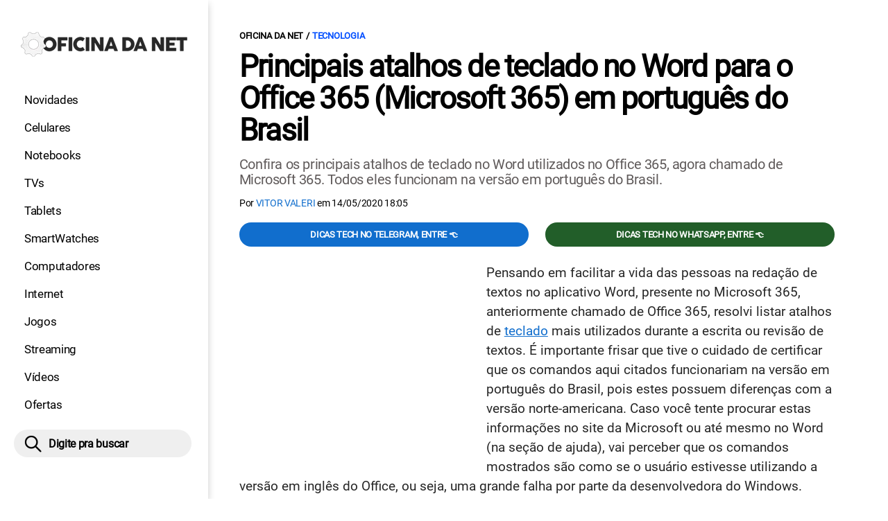

--- FILE ---
content_type: text/html; charset=UTF-8
request_url: https://www.oficinadanet.com.br/tecnologia/31003-principais-atalhos-de-teclado-no-word-para-o-office-365-microsoft-365-em-portugues-do-brasil
body_size: 9829
content:
<!DOCTYPE html>
<html lang="pt-BR">
    
        <head>
        <title>Principais atalhos de teclado no Word para o Office 365 (Microsoft 365) em português do Brasil</title>
        <meta charset="utf-8"><meta name="robots" content="index, follow, max-snippet:-1, max-image-preview:large, max-video-preview:-1" />
        <meta name="description" content="Confira os principais atalhos de teclado no Word utilizados no Office 365, agora chamado de Microsoft 365. Todos eles funcionam na versão em português do Brasil." />
        <meta name="keywords" content="Word,Office 365,Tecnologia,Microsoft 365,Atalhos de teclado,atalhos no teclado,atalhos,PC,computador" />
        <meta name="viewport" content="width=device-width, initial-scale=1.0">
        <meta name="theme-color" content="#000">
        <meta property="fb:pages" content="276140207603" />
        <meta property="fb:app_id" content="209309632417494" />
        <link rel="manifest" href="https://www.oficinadanet.com.br/manifest.json">
        <link rel="alternate" type="application/rss+xml" title="Principais atalhos de teclado no Word para o Office 365 (Microsoft 365) em português do Brasil" href="https://www.oficinadanet.com.br/rss/geral" />
        <link rel="canonical" href="https://www.oficinadanet.com.br/tecnologia/31003-principais-atalhos-de-teclado-no-word-para-o-office-365-microsoft-365-em-portugues-do-brasil" />
        <link rel="icon" type="image/png" sizes="96x96" href="https://www.oficinadanet.com.br/template/imagem/logo/logo-96.png">
        <link rel="icon" type="image/png" sizes="48x48" href="https://www.oficinadanet.com.br/template/imagem/logo/logo-48.png">
        <link rel="icon" type="image/png" sizes="32x32" href="https://www.oficinadanet.com.br/template/imagem/logo/logo-32.png">
        <link rel="icon" type="image/png" sizes="16x16" href="https://www.oficinadanet.com.br/template/imagem/logo/logo-16.png"><meta property="og:image" content="https://www.oficinadanet.com.br/imagens/post/31003/capa-principais-atalhos-de-teclado-no-word-para-o-office-365-microsoft-365-em-portugues-do-brasil.jpg" /><meta property="og:image:width" content="1400" /><meta property="og:image:height" content="788" /><meta property="og:image:alt" content="Principais atalhos de teclado no Word para o Office 365 (Microsoft 365) em português do Brasil" /><link rel="preconnect" href="https://www.googletagmanager.com"><link rel="preconnect" href="https://fonts.gstatic.com"><link rel="preconnect" href="https://fonts.googleapis.com"><link rel="preconnect" href="https://tm.jsuol.com.br"><link rel="preconnect" href="https://securepubads.g.doubleclick.net"><link rel="preconnect" href="https://c.amazon-adsystem.com"><link rel="preconnect" href="https://ajax.googleapis.com"><link rel="preconnect" href="https://analytics.google.com"><link rel="preconnect" href="https://www.googleadservices.com"><link rel="preconnect" href="https://i.ytimg.com"><link rel="preload" href="https://www.oficinadanet.com.br/template/m3/font/roboto/KFOmCnqEu92Fr1Mu4mxK.woff2" as="font" type="font/woff2" crossorigin>
            <script>
                const applicationServerKey = 'BJX8Rw2npfApIhpWy-3hPGZvdvdHECD4FLbylmtWsMgyUDgsOeP8R5K5E0SxCWxQ21rYmG7basOHXlDande8OgY';                
            </script><link rel="stylesheet preload" as="style" href="https://www.oficinadanet.com.br/template/css/style.css?v=5.76.2.45" ><link rel="stylesheet preload" as="style" href="https://www.oficinadanet.com.br/template/css/menu-site.css?v=5.76.2.45" ><link rel="stylesheet preload" as="style" href="https://www.oficinadanet.com.br/template/css/grid.css?v=5.76.2.45" ><link rel="stylesheet preload" as="style" href="https://www.oficinadanet.com.br/template/css/lista.css?v=5.76.2.45" ><link rel="stylesheet preload" as="style" href="https://www.oficinadanet.com.br/template/css/post.css?v=5.76.2.45" ><link rel="stylesheet preload" as="style" href="https://www.oficinadanet.com.br/template/m3/css/pop-web-push.css?v=5.76.2.45" ><link rel="amphtml" href="https://www.oficinadanet.com.br/tecnologia/31003-principais-atalhos-de-teclado-no-word-para-o-office-365-microsoft-365-em-portugues-do-brasil.amp">
        <script>
            var tempoReload         = 1800;
            var currentUser         = null;
            var popUserDataText     = "Utilizamos cookies essenciais e tecnologias semelhantes de acordo com nossa <a href='https://www.oficinadanet.com.br/privacidade'>Política de Privacidade</a> e, ao continuar navegando, você concorda com estas condições.";
            var googletag           = googletag || {};
            
            googletag.cmd           = googletag.cmd || [];

            const siteName          = "Oficina da Net";
            const siteUrl           = "https://www.oficinadanet.com.br";
            const siteAuth          = "https://www.oficinadanet.com.br/auth";
            const siteApi           = "https://api.oficinadanet.com.br";
            const appId             = 4;
            const ajax_url          = "https://www.oficinadanet.com.br/ajax_oficina.php";
            const load_ico          = '<span class="load-ico"></span>';
            const searchPlaceholder = "Pesquise por notícias, reviews, smartphones";
            const searchPartnerPub  = "partner-pub-5305121862343092:6284145173";
        </script>
            <script>
                const m3Targeting = "tecnologia";
            </script>
            <!-- Google Tag Manager -->
            <script>
                document.addEventListener('DOMContentLoaded', function() {
                    setTimeout(function(){
                        (function(w,d,s,l,i){w[l]=w[l]||[];w[l].push({'gtm.start':
                        new Date().getTime(),event:'gtm.js'});var f=d.getElementsByTagName(s)[0],
                        j=d.createElement(s),dl=l!='dataLayer'?'&l='+l:'';j.async=true;
                        //j.src='https://www.googletagmanager.com/gtm.js?id='+i+dl;
                        j.setAttribute('data-src', 'https://www.googletagmanager.com/gtm.js?id='+i+dl);
                        f.parentNode.insertBefore(j,f);
                        })(window,document,'script','dataLayer','GTM-M3W2PSQ');
                    }, 0);
                });
            </script>
            <!-- End Google Tag Manager -->
            <script defer data-src="https://www.oficinadanet.com.br/template/m3/js/lazy/post.js?v=4.40.7.54"></script><script async data-src="https://www.oficinadanet.com.br/template/m3/js/lazy/webpush.js?v=4.40.7.54"></script><script async data-src="https://www.oficinadanet.com.br/template/m3/js/lazy/utils.js?v=4.40.7.54"></script><script async data-src="https://www.oficinadanet.com.br/template/m3/js/script.js?v=4.40.7.54"></script><script async data-src="https://www.oficinadanet.com.br/template/js/lazy/script.js?v=4.40.7.54"></script><script async data-src="https://tm.jsuol.com.br/modules/external/admanager/oficina_da_net_ads.js"></script>
            <script>
                (() => {
                    let loadEvents = totalScripts = totalScriptsCarregados = {};
                    let runSetAttrSrcScript = true;

                    function attrScriptCarregado(element, tipo = undefined) {
                        totalScriptsCarregados['full']++;
                        if (tipo != undefined) {
                            totalScriptsCarregados[tipo]++;
                            if (totalScripts[tipo] == totalScriptsCarregados[tipo]) {
                                window.dispatchEvent(loadEvents[tipo]);
                            }
                        }
                        if (totalScripts['full'] == totalScriptsCarregados['full']) {
                            window.dispatchEvent(loadEvents['full']);
                        }
                    }

                    function setAttrSrcScriptNormal(element) {
                        element.onload = () => {
                            attrScriptCarregado(element, 'async');
                        };
                        element.setAttribute('src', element.getAttribute('data-src'));
                    }

                    function setAttrSrcScriptDefer(element) {
                        return new Promise((resolve, reject) => {
                            element.onload = () => {
                                attrScriptCarregado(element);
                                resolve(element);
                            };
                            element.setAttribute('src', element.getAttribute('data-src'));
                        });
                    }

                    async function setAttrSrcScript() {
                        if (runSetAttrSrcScript == true) {

                            loadEvents = {
                                async: new Event('lazyLoadScript'),
                                full: new Event('lazyLoadScriptFull')
                            };
        
                            totalScripts = {
                                async: document.querySelectorAll('script[data-src]:not([defer])').length,
                                full: document.querySelectorAll('script[data-src]:not([defer])').length + document.querySelectorAll('script[data-src][defer]').length
                            };

                            totalScriptsCarregados = {
                                async: 0,
                                full: 0
                            };
                            
                            runSetAttrSrcScript = false;
                            let arrayScripts = document.querySelectorAll('script[data-src]:not([defer])');
                            for (let i = 0; i < arrayScripts.length; i++) {
                                setAttrSrcScriptNormal(arrayScripts[i]);
                            }
                            let arrayScriptsDefer = document.querySelectorAll('script[data-src][defer]');
                            for (let i = 0; i < arrayScriptsDefer.length; i++) {
                                let element = arrayScriptsDefer[i];
                                await setAttrSrcScriptDefer(element);
                            }
                        }
                    }

                    window.addEventListener('mousemove', setAttrSrcScript);
                    window.addEventListener('focus', setAttrSrcScript);
                    window.addEventListener('scroll', setAttrSrcScript);
                    window.addEventListener('touchstart', setAttrSrcScript);
                    window.addEventListener('touchmove', setAttrSrcScript);
                })();
            </script>
    <script type="text/javascript">
        (function () {
            window.universal_variable = window.universal_variable || {};
            window.universal_variable.dfp = window.universal_variable.dfp || {};
            window.uolads = window.uolads || [];
        })();
    </script>
    <script type="text/javascript" data-src="//tm.jsuol.com.br/uoltm.js?id=ve3wwj" async></script>
    
    <!-- Google tag (gtag.js) -->
    <script async src="https://www.googletagmanager.com/gtag/js?id=AW-17534174776">
    </script>
    <script>
      window.dataLayer = window.dataLayer || [];
      function gtag(){dataLayer.push(arguments);}
      gtag("js", new Date());

      gtag("config", "AW-17534174776");
    </script>
    
            <script type="application/ld+json">
                {"@context":"https://schema.org/","@graph":[{"@type":"Organization","@id":"https://www.oficinadanet.com.br#organization","name":"Oficina da Net","url":"https://www.oficinadanet.com.br","logo":{"@type":"ImageObject","@id":"https://www.oficinadanet.com.br#logo","url":"https://www.oficinadanet.com.br/template/imagem/logo/logo-256.png","width":256,"height":256,"caption":"Oficina da Net"},"image":{"@id":"https://www.oficinadanet.com.br#logo"},"sameAs":["https://www.facebook.com/oficinadanet","https://twitter.com/OficinadaNet","https://www.instagram.com/oficinadanetoficial","https://www.youtube.com/oficinadanet"]},{"@type":"WebSite","@id":"https://www.oficinadanet.com.br#website","name":"Oficina da Net","url":"https://www.oficinadanet.com.br","publisher":{"@id":"https://www.oficinadanet.com.br#organization"},"potentialAction":{"@type":"SearchAction","target":"https://www.oficinadanet.com.br/index.php?acao=busca&q={search_term_string}","query-input":"required name=search_term_string"}},{"@type":"ImageObject","@id":"https://www.oficinadanet.com.br/tecnologia/31003-principais-atalhos-de-teclado-no-word-para-o-office-365-microsoft-365-em-portugues-do-brasil#primaryimage","inLanguage":"pt-BR","url":"https://www.oficinadanet.com.br/imagens/post/31003/capa-principais-atalhos-de-teclado-no-word-para-o-office-365-microsoft-365-em-portugues-do-brasil.jpg","contentUrl":"https://www.oficinadanet.com.br/imagens/post/31003/capa-principais-atalhos-de-teclado-no-word-para-o-office-365-microsoft-365-em-portugues-do-brasil.jpg","width":1400,"height":788},{"@type":"WebPage","@id":"https://www.oficinadanet.com.br/tecnologia/31003-principais-atalhos-de-teclado-no-word-para-o-office-365-microsoft-365-em-portugues-do-brasil#webpage","name":"Principais atalhos de teclado no Word para o Office 365 (Microsoft 365) em portugu\u00eas do Brasil","url":"https://www.oficinadanet.com.br/tecnologia/31003-principais-atalhos-de-teclado-no-word-para-o-office-365-microsoft-365-em-portugues-do-brasil","inLanguage":"pt-BR","isPartOf":{"@id":"https://www.oficinadanet.com.br#website"},"primaryImageOfPage":{"@id":"https://www.oficinadanet.com.br/tecnologia/31003-principais-atalhos-de-teclado-no-word-para-o-office-365-microsoft-365-em-portugues-do-brasil#primaryimage"}},{"@type":"BreadcrumbList","@id":"https://www.oficinadanet.com.br/tecnologia/31003-principais-atalhos-de-teclado-no-word-para-o-office-365-microsoft-365-em-portugues-do-brasil#breadcrumb","itemListElement":[[{"@type":"ListItem","position":0,"item":{"@type":"WebPage","@id":"https://www.oficinadanet.com.br","url":"https://www.oficinadanet.com.br","name":"Oficina da Net"}},{"@type":"ListItem","position":1,"item":{"@type":"WebPage","@id":"https://www.oficinadanet.com.br/tecnologia","url":"https://www.oficinadanet.com.br/tecnologia","name":"Tecnologia"}}]]},{"@type":"Article","articleSection":"Tecnologia","isPartOf":{"@id":"https://www.oficinadanet.com.br/tecnologia/31003-principais-atalhos-de-teclado-no-word-para-o-office-365-microsoft-365-em-portugues-do-brasil#webpage"},"mainEntityOfPage":"https://www.oficinadanet.com.br/tecnologia/31003-principais-atalhos-de-teclado-no-word-para-o-office-365-microsoft-365-em-portugues-do-brasil#webpage","publisher":{"@id":"https://www.oficinadanet.com.br#organization"},"headline":"Principais atalhos de teclado no Word para o Office 365 (Microsoft 365) em portugu\u00eas do Brasil","image":{"@type":"ImageObject","url":"https://www.oficinadanet.com.br/imagens/post/31003/capa-principais-atalhos-de-teclado-no-word-para-o-office-365-microsoft-365-em-portugues-do-brasil.jpg","width":1400,"height":788},"datePublished":"2020-05-14T18:05:59-03:00","dateModified":"2020-05-14T18:05:59-03:00","alternativeHeadline":"Principais atalhos de teclado no Word para o Office 365 (Microsoft 365) em portugu\u00eas do Brasil","thumbnailUrl":"https://www.oficinadanet.com.br/imagens/post/31003/capa-principais-atalhos-de-teclado-no-word-para-o-office-365-microsoft-365-em-portugues-do-brasil.jpg","author":{"@type":"Person","@id":"https://www.oficinadanet.com.br/sobre/victor-valeri#author","name":"Vitor Valeri","description":"Fundador dos canais Fones High-End nas principais redes sociais e hobbysta de fones de ouvido h\u00e1 mais 15 anos, hoje \u00e9 respons\u00e1vel pela reda\u00e7\u00e3o no Oficina da Net.\r\nPara releases e reviews: vitor@oficinadanet.com.br","url":"https://www.oficinadanet.com.br/sobre/victor-valeri","sameAs":["https://www.facebook.com/vitorvaleri","https://www.twitter.com/Vitor_Valeri","https://www.instagram.com/vitor_valeri"],"image":{"@type":"ImageObject","@id":"https://www.oficinadanet.com.br#personlogo","url":"https://www.oficinadanet.com.br/imagens/adm_usuario/4345/victor.jpg","caption":"Vitor Valeri"}},"description":"Confira os principais atalhos de teclado no Word utilizados no Office 365, agora chamado de Microsoft 365. Todos eles funcionam na vers\u00e3o em portugu\u00eas do Brasil.","commentCount":0,"keywords":"Word,Office 365,Tecnologia,Microsoft 365,Atalhos de teclado,atalhos no teclado,atalhos,PC,computador","isAccessibleForFree":true}]}
             </script>
        <meta property="og:type" content="article" />
        <meta property="og:site_name" content="Oficina da Net" />
        <meta property="og:title" content="Principais atalhos de teclado no Word para o Office 365 (Microsoft 365) em português do Brasil" />
        <meta property="og:description" content="Confira os principais atalhos de teclado no Word utilizados no Office 365, agora chamado de Microsoft 365. Todos eles funcionam na versão em português do Brasil." />
        <meta property="og:url" content="https://www.oficinadanet.com.br/tecnologia/31003-principais-atalhos-de-teclado-no-word-para-o-office-365-microsoft-365-em-portugues-do-brasil" />
        <meta property="article:publisher" content="https://www.facebook.com/oficinadanet" />
        <meta property="article:tag" content="Word,Office 365,Tecnologia,Microsoft 365,Atalhos de teclado,atalhos no teclado,atalhos,PC,computador">
        <meta name="twitter:card" content="summary_large_image" />
        <meta name="twitter:title" content="Principais atalhos de teclado no Word para o Office 365 (Microsoft 365) em português do Brasil" />
        <meta name="twitter:image" content="https://www.oficinadanet.com.br/imagens/post/31003/capa-principais-atalhos-de-teclado-no-word-para-o-office-365-microsoft-365-em-portugues-do-brasil.jpg" />
        <meta name="twitter:site" content="@oficinadanet" />
        <meta name="twitter:description" content="Confira os principais atalhos de teclado no Word utilizados no Office 365, agora chamado de Microsoft 365. Todos eles funcionam na versão em português do Brasil." />

        <link rel="image_src" href="https://www.oficinadanet.com.br/imagens/post/31003/capa-principais-atalhos-de-teclado-no-word-para-o-office-365-microsoft-365-em-portugues-do-brasil.jpg" />
        </head>
        <body data-hash="88d5d0e0b9a59c26231ee92d8c7eac36" >
            <main id="main" class="center-content" tabindex="0" aria-label="Conteúdo principal">
<header id="header">
    <div class="container p-lg-0">
        <div class="row">
            <div class="col-8 p-0 p-lg-3 col-lg-12 order-2 order-lg-1">
        <div class="logo logo" >
            <a href="https://www.oficinadanet.com.br" ><img loading="lazy" srcset="https://www.oficinadanet.com.br/template/imagem/logo/logo.png 1x, https://www.oficinadanet.com.br/template/imagem/logo/logo-2x.png 2x" width="240" height="45"  class="img " src="https://www.oficinadanet.com.br/template/imagem/logo/logo.png" alt="Oficina da Net" title="Oficina da Net" />
            </a>
        </div>
            </div>
            <div class="col-2 col-lg-12 order-1 order-lg-2">
                <label for="695b9e73e3ebe" class="d-block" aria-label="Menu">
                    <img aria-label="Menu" class="toggle-active header-nav" src="https://www.oficinadanet.com.br/template/imagem/ico/menu-sm.png" srcset="https://www.oficinadanet.com.br/template/imagem/ico/menu-sm.png 1x, https://www.oficinadanet.com.br/template/imagem/ico/menu-sm-2x.png 2x" loading="lazy" alt="Menu" />
                </label>
                <input class="menu-is-visible d-none" type="checkbox" id="695b9e73e3ebe" >
                <div class="menu-wrapper header-nav" id="sidebar-header-nav" >
                    <label for="695b9e73e3ebe" class="close-menu-css" aria-label="Fechar menu">
                        <img width="25" height="25" aria-label="Fechar menu" class="close toggle-active" src="https://www.oficinadanet.com.br/template/imagem/ico/close-sm.png" srcset="https://www.oficinadanet.com.br/template/imagem/ico/close-sm.png 1x, https://www.oficinadanet.com.br/template/imagem/ico/close-sm-2x.png 2x" loading="lazy" alt="Fechar menu" />
                    </label>
                    <ul class="header-nav main-nav" ><li><a class="nav-item tg-menu" href="/novidades" >Novidades</a></li><li><a class="nav-item tg-menu" href="/smartphones" >Celulares</a></li><li><a class="nav-item tg-menu" href="/notebooks" >Notebooks</a></li><li><a class="nav-item tg-menu" href="/smarttvs" >TVs</a></li><li><a class="nav-item tg-menu" href="/tablets" >Tablets</a></li><li><a class="nav-item tg-menu" href="/smartwatches" >SmartWatches</a></li><li><a class="nav-item tg-menu" href="/computadores" >Computadores</a></li><li><a class="nav-item tg-menu" href="/internet" >Internet</a></li><li><a class="nav-item tg-menu" href="/games" >Jogos</a></li><li><a class="nav-item tg-menu" href="/entretenimento" >Streaming</a></li><li><a class="nav-item tg-menu" href="https://www.oficinadanet.com.br/go/youtube" >Vídeos</a></li><li><a class="nav-item tg-menu" href="/ofertas" >Ofertas</a></li></ul>
                </div>
            </div>
            <div class="col-2 col-lg-12 pe-lg-3 order-3 header-busca">
                <div class="d-block mt-lg-3 mb-lg-4 position-relative">
                    <span id="busca-form-desktop" class="header-search lupa-sm d-none d-lg-block"></span>
                    <label class="d-block d-lg-none" for="695bb31294ca0" >
                        <img width="25" height="25" class="busca-button toggle-active header-search d-block" src="https://www.oficinadanet.com.br/template/imagem/ico/lupa-sm.png" srcset="https://www.oficinadanet.com.br/template/imagem/ico/lupa-sm.png 1x, https://www.oficinadanet.com.br/template/imagem/ico/lupa-sm-2x.png 2x" loading="lazy" alt="Busca" />
                    </label>
                    <input class="busca-is-visible d-none" id="695bb31294ca0" type="checkbox" >
                    <div id="busca-form" class="busca"><div class="gcse-searchbox-only" data-resultsUrl="https://www.oficinadanet.com.br/index.php?acao=busca" ></div></div>
                    <label class="busca-overlay" for="695bb31294ca0" ></label>
                </div>
            </div>
        </div>
    </div>
</header><div class="wrap-dw-slot-ad "><div class="dw-slot-ad" id="gpt_unit_/6524261/ON-INTERSTITIAL_0"></div></div>
<article>
    <section class="container container-center container-post padding-main">
        <div class="row">
            <div class="col-12">
        <ul class="breadcrumb"><li><a href="https://www.oficinadanet.com.br">Oficina da Net</a></li><li><a href="https://www.oficinadanet.com.br/tecnologia">Tecnologia</a></li>
        </ul>
                <div class="post-details">
                    <h1 class="title"><a class="title" rel="bookmark" title="Principais atalhos de teclado no Word para o Office 365 (Microsoft 365) em português do Brasil" href="https://www.oficinadanet.com.br/tecnologia/31003-principais-atalhos-de-teclado-no-word-para-o-office-365-microsoft-365-em-portugues-do-brasil">Principais atalhos de teclado no Word para o Office 365 (Microsoft 365) em português do Brasil</a></h1>
                    <p class="description">Confira os principais atalhos de teclado no Word utilizados no Office 365, agora chamado de Microsoft 365. Todos eles funcionam na versão em português do Brasil.</p>
                    <div class="post-info">
                        <div class="text">
                            <div class="info autor">Por <a href="https://www.oficinadanet.com.br/sobre/victor-valeri" title="Posts de Vitor Valeri" rel="author" >Vitor Valeri</a> em <time datetime="2020-05-14 18:05:59">14/05/2020 18:05</time></div>
                        </div>
                    </div>
                </div>
            </div>
            <div class="col-xxl-8 pe-xxl-5 order-1">
                <div class="row no-gutters">
                    <div class="col-12 post-capa">
                    </div>
                        <div class="col-12 mb-2 bg-social">
                <div class="row text-center btn-social bg-social" >
                    <div class="col-md-6 mb-3" ><a target="_blank" rel="nofollow noreferrer noopener" class="d-block button button-primary telegram" href="https://t.me/oficinadanet" >Dicas TECH no Telegram, entre 👈</a></div><div class="col-md-6 mb-3" ><a target="_blank" rel="nofollow noreferrer noopener" class="d-block button button-primary whatsapp" href="https://www.oficinadanet.com.br/go/whatsapp" >Dicas TECH no WhatsApp, entre 👈</a></div>
                </div>
                        </div>
                    <div id="post-texto" class="col-12 post-texto">
        <div class="post-content">
            
            <div class="content p402_premium">
                <div class="wrap-dw-slot-ad banner-336x280"><div class="dw-slot-ad" id="div-gpt-ad-1581956779814-0"></div></div><p>Pensando em facilitar a vida das pessoas na redação de textos no aplicativo Word, presente no Microsoft 365, anteriormente chamado de Office 365, resolvi listar atalhos de <a class="lib tg-lib" href="https://www.oficinadanet.com.br/hardware/24860-melhores-teclados-mecanicos">teclado</a> mais utilizados durante a escrita ou revisão de textos. É importante frisar que tive o cuidado de certificar que os comandos aqui citados funcionariam na versão em português do Brasil, pois estes possuem diferenças com a versão norte-americana. Caso você tente procurar estas informações no site da Microsoft ou até mesmo no Word (na seção de ajuda), vai perceber que os comandos mostrados são como se o usuário estivesse utilizando a versão em inglês do Office, ou seja, uma grande falha por parte da desenvolvedora do Windows.</p>
<h3>Abrindo um novo documento no Word</h3>
<p>O primeiro comando clássico após abrir o aplicativo Word e escrever algo, é o de abrir outro documento em branco para fazer um novo texto. Para realizar este comando no teclado, basta seguir a instrução abaixo.</p>
<blockquote>
<p>- Abrir um novo documento (em branco) para escrever - Ctrl + O</p>
</blockquote>
<h3>Posicionando a frase no texto</h3>
<p>É importante seguir as regras de escrita pedidas dependendo da espécie de texto que se está redigindo. Para isso servem os atalhos no teclado para centralizar, alinhar à esquerda, alinhar à direita e justificar.<div class="wrap-dw-slot-ad banner-video-area m-auto"><div class="dw-slot-ad" id="banner-video-area"></div></div></p>
<blockquote>
<p>- Centralizar o texto - Ctrl + E</p>
<p>- Alinhar o texto à esquerda: Ctrl + Q</p>
<p>- Alinhar o texto à direita: Ctrl + G</p>
<p>- Justificar o texto: Ctrl + J</p>
</blockquote>
<h3>Selecionando todo o texto para realizar uma ação em massa</h3>
<p>Caso queira selecionar todo o texto redigido para realizar alguma alteração em massa como, por exemplo, alterar o tamanho da fonte, copiar o conteúdo, recortar o conteúdo, deixar as letras em negrito, entre outras.</p>
<blockquote>
<p>- Selecionar todo o texto - Ctrl + T</p><div class="wrap-dw-slot-ad banner-336x280 auto"><div class="dw-slot-ad" id="div-gpt-ad-1581957253011-0"></div></div>
</blockquote>
<h3>Salvando o seu texto no Word</h3>
<p>Para evitar de perder o seu trabalho por algum motivo como a bateria do notebook acabar ou realizar uma edição que não queria fazer e não está conseguindo voltar como era antes, é importante salvar o arquivo de texto. Para facilitar o trabalho, existem atalhos no teclado para que a ação não demore muito.</p>
<blockquote>
<p>- Salvar como (escolher onde irá salvar o arquivo) - F12</p>
<p>- Salvar - Ctrl + B</p>
</blockquote>
<h3>Recortando, copiando e colando</h3>
<p>Estes tipos de ações são muito comuns e realizamos a toda hora dependendo do tipo de texto que se está escrevendo. Como é algo que utilizamos sempre, acaba por tomar muito tempo ao realizar estes comandos sem utilizar os comandos de atalho no teclado. Confira abaixo como fazer:</p>
<blockquote>
<p>- Recortar a frase selecionada - Ctrl + X</p>
<p>- Copiar a frase selecionada - Ctrl + C</p>
<p>- Colar a frase selecionada - Ctrl + V</p>
</blockquote>
<h3>Destacando uma palavra no texto deixando-a em negrito, itálico ou sublinhada</h3>
<p>Uma ação muito comum, principalmente em textos de notícias, é destacar palavras devido ao fato de serem termos estrangeiros ou de trechos retirados de outras fontes ou simplesmente para chamar a atenção do leitor. Confira abaixo os atalhos no teclado para ativar ou desativar estas funções quando necessitar:</p>
<blockquote>
<p>- Ativar/desativar escrita em negrito - Ctrl + N</p>
<p>- Ativar/desativar escrita em itálico - Crtl + I</p><div class="wrap-dw-slot-ad banner-336x280 auto"><div class="dw-slot-ad" id="div-gpt-ad-1581957253011-2"></div></div>
<p>- Ativar/desativar escrita sublinhada - Ctrl + S</p>
</blockquote>
<h3>Desfazendo um erro no Word</h3>
<p>Por vezes erramos uma palavra ou até mesmo realizamos uma ação indesejada por acidente. Para voltar o texto no estado anterior, basta utilizar o seguinte comando no teclado:</p>
<blockquote>
<p>- Desfazer a ação anterior (caso tenha feito algo errado) - Ctrl + Z</p>
</blockquote>
<h3>Aumentando e diminuindo o tamanho do texto</h3>
<p>Ao longo da confecção do texto, sempre há a necessidade de aumentar ou diminuir o tamanho das letras para fazer um título ou subtítulo, por exemplo. Para isso, existem atalhos no teclado para realizar este comando de maneira mais rápida.</p>
<blockquote>
<p>- Aumentar um ponto no tamanho do texto: Ctrl + Shift + &gt; Ou Ctrl + ]</p>
<p>- Diminuir um ponto no tamanho do texto: Ctrl + Shift + &lt; Ou Crtl + [</p>
</blockquote>
<h3>Terminou seu trabalho e quer fechar a janela?</h3>
<p>Sim, também há um atalho para fechar rapidamente um arquivo de texto que já está salvo e finalizado. Basta seguir o atalho de teclado descrito abaixo.</p>
<blockquote>
<p>- Fechar o documento já salvo (caso contrário, irá aparecer uma janela perguntando se quer salvar) - Crtl + W</p>
</blockquote>
<h3>Dica</h3>
<p>Clique com o botão direito do <a class="lib tg-lib" href="https://www.oficinadanet.com.br/hardware/24862-melhores-mouses-gamers">mouse</a> na área de escrita do documento para aparecer as opções de edição rápida.</p>
<h3>Sugestões</h3>
<p>Caso tenha faltado algum comando que você utiliza com frequência, comente abaixo para atualizarmos o artigo e ajudar mais pessoas!</p><div class="wrap-dw-slot-ad banner-336x280 auto"><div class="dw-slot-ad" id="div-gpt-ad-1581957253011-3"></div></div> </p>            
            </div>
        </div>
            <div class="post-tags">
                <ul class="nav-tag my-3"><li><a class="tg-nav-bar simple" href="https://www.oficinadanet.com.br/tecnologia" >Tecnologia</a></li><li><a class="tg-nav-bar simple" href="https://www.oficinadanet.com.br/office" >Office</a></li><li><a class="tg-nav-bar simple" href="https://www.oficinadanet.com.br/microsoft" >Microsoft</a></li><li><a class="tg-nav-bar simple" href="https://www.oficinadanet.com.br/teclados" >Teclados</a></li>
                </ul>
            </div>
                <div class="row text-center btn-social bg-social" >
                    <div class="col-md-6 mb-3" ><a target="_blank" rel="nofollow noreferrer noopener" class="d-block button button-primary telegram" href="https://t.me/oficinadanet" >Dicas TECH no Telegram, entre 👈</a></div><div class="col-md-6 mb-3" ><a target="_blank" rel="nofollow noreferrer noopener" class="d-block button button-primary whatsapp" href="https://www.oficinadanet.com.br/go/whatsapp" >Dicas TECH no WhatsApp, entre 👈</a></div>
                </div>
                    </div>
                </div>
            </div>
            <aside class="col-xxl-4 pe-xxl-5 mt-3 mt-xxl-0 order-3 order-xxl-2 post-sidebar">
    <div class="col-12 my-2 mb-4">  
        <div class="section-title"><a href="https://www.oficinadanet.com.br/tecnologia">Tecnologia</a></div>
        <div class="menu-post p-2">
        <div class="row">
            <ul class="menu-pdr page-list-menu main-nav"><li><a class="nav-item tg-menu" href="/smarttvs">Smart Tvs</a></li><li><a class="nav-item tg-menu" href="/notebooks">Notebooks</a></li><li><a class="nav-item tg-menu" href="/hardware">Hardware</a></li><li><a class="nav-item tg-menu" href="/smartwatches">Smartwatches</a></li><li><a class="nav-item tg-menu" href="/inteligencia-artificial">Inteligência Artificial</a></li>        
            </ul>
        </div>
        </div>
    </div>
    <div class="call-block mb-4 bg-social" style="text-align:center; padding:20px; border-radius:1px; background:#f9fafc;">
        <p style="font-size:18px;">
            🟢 Entre no <b>Oficina da Net no WhatsApp</b> e receba 
            as melhores ofertas, lançamentos e notícias de smartphones e tecnologia!
        </p>

        <a target="_blank" 
            href="https://www.oficinadanet.com.br/go/whatsapp" 
            class="button button-secondary" 
            style="display:inline-block; margin-top:16px; font-weight:bold; padding:14px 28px; border-radius:50px; text-decoration:none; font-size:16px; box-shadow:0 3px 8px rgba(0,0,0,0.1); transition:all 0.2s;">
            👉 Entrar no WhatsApp 👈
        </a>
    </div>
    <div class="banner-side-out"><div class="wrap-dw-slot-ad banner-300x600 sticky"><div class="dw-slot-ad" id="div-gpt-ad-1581959153599-0"></div></div></div>
            </aside>
            <div class="col-xxl-8 pe-xxl-5 order-2 order-xxl-3"><div class="section-title my-4"><span>Relacionados</span></div>
                <div class="row relacionados lst-main " >
                        <div class="list-item min col-md-6 col-lg-12 col-xl-6 col-xxl-12 mb-4" ><a class="image round-min" href="https://www.oficinadanet.com.br/tecnologia/30925-office-para-ipad-recebera-suporte-para-mouse-e-trackpad-ainda-este-ano" ><img loading="lazy" srcset="https://www.oficinadanet.com.br/media/post/30925/142/capa-office-para-ipad-recebera-suporte-para-mouse-e-trackpad-ainda-este-ano.jpg 142w, https://www.oficinadanet.com.br/media/post/30925/284/capa-office-para-ipad-recebera-suporte-para-mouse-e-trackpad-ainda-este-ano.jpg 2x, https://www.oficinadanet.com.br/media/post/30925/230/capa-office-para-ipad-recebera-suporte-para-mouse-e-trackpad-ainda-este-ano.jpg 230w"sizes="(min-width: 992px) 230px, (min-width: 768px) 142px, (min-width: 576px) 142px,  142px" width="142" height="80"  class="img round-min" src="https://www.oficinadanet.com.br/media/post/30925/142/capa-office-para-ipad-recebera-suporte-para-mouse-e-trackpad-ainda-este-ano.jpg" alt="Office para iPad receberá suporte para mouse e trackpad ainda este ano" title="Office para iPad receberá suporte para mouse e trackpad ainda este ano" /></a><div class="info d-block" ><span class="categoria cartola" ><a href="https://www.oficinadanet.com.br/tecnologia">Tecnologia</a></span><h2 ><a class="title tg-rel-bottom" href="https://www.oficinadanet.com.br/tecnologia/30925-office-para-ipad-recebera-suporte-para-mouse-e-trackpad-ainda-este-ano" >Office para iPad receberá suporte para mouse e trackpad ainda este ano</a></h2><p class="description d-none" >Segundo informações, a Microsoft planeja lançar, através de uma atualização, a capacidade de utilizar mouse e trackpad no Office para iPad.</p></div>
                        </div>
                        <div class="list-item min col-md-6 col-lg-12 col-xl-6 col-xxl-12 mb-4" ><a class="image round-min" href="https://www.oficinadanet.com.br/tecnologia/30791-9-produtos-selecionados-para-um-home-office-eficiente" ><img loading="lazy" srcset="https://www.oficinadanet.com.br/media/post/30791/142/capa-9-produtos-selecionados-para-um-home-office-eficiente.png 142w, https://www.oficinadanet.com.br/media/post/30791/284/capa-9-produtos-selecionados-para-um-home-office-eficiente.png 2x, https://www.oficinadanet.com.br/media/post/30791/230/capa-9-produtos-selecionados-para-um-home-office-eficiente.png 230w"sizes="(min-width: 992px) 230px, (min-width: 768px) 142px, (min-width: 576px) 142px,  142px" width="142" height="80"  class="img round-min" src="https://www.oficinadanet.com.br/media/post/30791/142/capa-9-produtos-selecionados-para-um-home-office-eficiente.png" alt="9 produtos selecionados para um Home Office eficiente " title="9 produtos selecionados para um Home Office eficiente " /></a><div class="info d-block" ><span class="categoria cartola" ><a href="https://www.oficinadanet.com.br/tecnologia">Tecnologia</a></span><h2 ><a class="title tg-rel-bottom" href="https://www.oficinadanet.com.br/tecnologia/30791-9-produtos-selecionados-para-um-home-office-eficiente" >9 produtos selecionados para um Home Office eficiente </a></h2><p class="description d-none" >Confira dicas de 9 produtos selecionados para que seu Home Office fique mais eficiente, além de trabalhar com mais conforto.</p></div>
                        </div>
                        <div class="list-item min col-md-6 col-lg-12 col-xl-6 col-xxl-12 mb-4" ><a class="image round-min" href="https://www.oficinadanet.com.br/office/24251-as-melhores-alternativas-ao-microsoft-office-gratis" ><img loading="lazy" srcset="https://www.oficinadanet.com.br/media/post/24251/142/office.jpg 142w, https://www.oficinadanet.com.br/media/post/24251/284/office.jpg 2x, https://www.oficinadanet.com.br/media/post/24251/230/office.jpg 230w"sizes="(min-width: 992px) 230px, (min-width: 768px) 142px, (min-width: 576px) 142px,  142px" width="142" height="80"  class="img round-min" src="https://www.oficinadanet.com.br/media/post/24251/142/office.jpg" alt="As 5 melhores alternativas ao Microsoft Office grátis" title="As 5 melhores alternativas ao Microsoft Office grátis" /></a><div class="info d-block" ><span class="categoria cartola" ><a href="https://www.oficinadanet.com.br/office">Office</a></span><h2 ><a class="title tg-rel-bottom" href="https://www.oficinadanet.com.br/office/24251-as-melhores-alternativas-ao-microsoft-office-gratis" >As 5 melhores alternativas ao Microsoft Office grátis</a></h2><p class="description d-none" >Se você quer uma suíte de aplicativos de escritório sem ter que pagar por isso, confira as 5 melhores alternativas ao Microsoft Office grátis.</p></div>
                        </div>
                </div>
            </div>
        </div>
    </section>
</article>
    <div class="container container-center padding-main">
            <div class="row">
                <div class="col-12 my-2 px-2">
                    <b>Assuntos em alta:</b>
                    <ul class="nav-tag my-3"><li><a class="tg-nav-bar simple" href="/oneui8">One Ui 8</a></li><li><a class="tg-nav-bar simple" href="/apple">Apple</a></li><li><a class="tg-nav-bar simple" href="/google">Google</a></li><li><a class="tg-nav-bar simple" href="/motorola">Motorola</a></li><li><a class="tg-nav-bar simple" href="/samsung">Samsung</a></li><li><a class="tg-nav-bar simple" href="/xiaomi">Xiaomi</a></li><li><a class="tg-nav-bar simple" href="/entretenimento/59175-filmes-confirmados-2025">Filmes 2025</a></li><li><a class="tg-nav-bar simple" href="https://www.oficinadanet.com.br/android16">Android 16</a></li>        
                    </ul>
                </div>
            </div>
        <div class="col-12 my-2"><div class=" mb-xl-5">
                <div class="row destaques_geral lst-default " >
                        <div class="list-item min col-11 col-md-6 col-xl-3 mb-4 ps-md-3" ><a class="image round-min" href="https://www.oficinadanet.com.br/android/23094-os-5-melhores-emuladores-de-android-para-o-pc-windows" ><img loading="lazy" srcset="https://www.oficinadanet.com.br/media/post/23094/142/melhores-emuladores-android.jpg 142w, https://www.oficinadanet.com.br/media/post/23094/284/melhores-emuladores-android.jpg 2x, https://www.oficinadanet.com.br/media/post/23094/329/melhores-emuladores-android.jpg 329w, https://www.oficinadanet.com.br/media/post/23094/267/melhores-emuladores-android.jpg 267w"sizes="(min-width: 1200px) 267px, (min-width: 992px) 329px, (min-width: 768px) 142px, (min-width: 576px) 142px,  142px" width="142" height="80"  class="img round-min" src="https://www.oficinadanet.com.br/media/post/23094/142/melhores-emuladores-android.jpg" alt="TOP 7: Melhores emuladores de Android para PC em 2025" title="TOP 7: Melhores emuladores de Android para PC em 2025" /></a><div class="info d-block" ><span class="categoria cartola" ><a href="https://www.oficinadanet.com.br/android">Android</a></span><h2 ><a class="title title-min" href="https://www.oficinadanet.com.br/android/23094-os-5-melhores-emuladores-de-android-para-o-pc-windows" >TOP 7: Melhores emuladores de Android para PC em 2025</a></h2></div>
                        </div>
                        <div class="list-item min col-11 col-md-6 col-xl-3 mb-4 ps-md-3" ><a class="image round-min" href="https://www.oficinadanet.com.br/netflix2018/23817-os-melhores-filmes-para-assistir-na-netflix-em-2018" ><img loading="lazy" srcset="https://www.oficinadanet.com.br/media/post/23817/142/capa-30-filmes-netflix.png 142w, https://www.oficinadanet.com.br/media/post/23817/284/capa-30-filmes-netflix.png 2x, https://www.oficinadanet.com.br/media/post/23817/329/capa-30-filmes-netflix.png 329w, https://www.oficinadanet.com.br/media/post/23817/267/capa-30-filmes-netflix.png 267w"sizes="(min-width: 1200px) 267px, (min-width: 992px) 329px, (min-width: 768px) 142px, (min-width: 576px) 142px,  142px" width="142" height="80"  class="img round-min" src="https://www.oficinadanet.com.br/media/post/23817/142/capa-30-filmes-netflix.png" alt="30 melhores filmes para assistir na Netflix em dezembro de 2025" title="30 melhores filmes para assistir na Netflix em dezembro de 2025" /></a><div class="info d-block" ><span class="chamada cartola" ><span>Filmes</span></span><h2 ><a class="title title-min" href="https://www.oficinadanet.com.br/netflix2018/23817-os-melhores-filmes-para-assistir-na-netflix-em-2018" >30 melhores filmes para assistir na Netflix em dezembro de 2025</a></h2></div>
                        </div>
                        <div class="list-item min col-11 col-md-6 col-xl-3 mb-4 ps-md-3" ><a class="image round-min" href="https://www.oficinadanet.com.br/games/35608-melhores-jogos-para-android" ><img loading="lazy" srcset="https://www.oficinadanet.com.br/media/post/35608/142/android-games.jpg 142w, https://www.oficinadanet.com.br/media/post/35608/284/android-games.jpg 2x, https://www.oficinadanet.com.br/media/post/35608/329/android-games.jpg 329w, https://www.oficinadanet.com.br/media/post/35608/267/android-games.jpg 267w"sizes="(min-width: 1200px) 267px, (min-width: 992px) 329px, (min-width: 768px) 142px, (min-width: 576px) 142px,  142px" width="142" height="80"  class="img round-min" src="https://www.oficinadanet.com.br/media/post/35608/142/android-games.jpg" alt="21 melhores jogos para Android em 2025" title="21 melhores jogos para Android em 2025" /></a><div class="info d-block" ><span class="chamada cartola" ><span>MELHORES JOGOS ANDROID</span></span><h2 ><a class="title title-min" href="https://www.oficinadanet.com.br/games/35608-melhores-jogos-para-android" >21 melhores jogos para Android em 2025</a></h2></div>
                        </div>
                        <div class="list-item min col-11 col-md-6 col-xl-3 mb-4 ps-md-3" ><a class="image round-min" href="https://www.oficinadanet.com.br/netflix/23416-as-40-melhores-series-para-assistir-na-netflix-em-2018" ><img loading="lazy" srcset="https://www.oficinadanet.com.br/media/post/23416/142/stranger-things-2.jpg 142w, https://www.oficinadanet.com.br/media/post/23416/284/stranger-things-2.jpg 2x, https://www.oficinadanet.com.br/media/post/23416/329/stranger-things-2.jpg 329w, https://www.oficinadanet.com.br/media/post/23416/267/stranger-things-2.jpg 267w"sizes="(min-width: 1200px) 267px, (min-width: 992px) 329px, (min-width: 768px) 142px, (min-width: 576px) 142px,  142px" width="142" height="80"  class="img round-min" src="https://www.oficinadanet.com.br/media/post/23416/142/stranger-things-2.jpg" alt="30 melhores séries para assistir na Netflix em dezembro de 2025" title="30 melhores séries para assistir na Netflix em dezembro de 2025" /></a><div class="info d-block" ><span class="categoria cartola" ><a href="https://www.oficinadanet.com.br/netflix">NETFLIX</a></span><h2 ><a class="title title-min" href="https://www.oficinadanet.com.br/netflix/23416-as-40-melhores-series-para-assistir-na-netflix-em-2018" >30 melhores séries para assistir na Netflix em dezembro de 2025</a></h2></div>
                        </div>
                </div></div>
        </div>
    </div>
<footer class="footer py-4" id="footer">
    <div class="container container-center">
        <div class="row justify-content-center">
            <div class="col-12 col-md-3 order-1 align-self-center">
        <div class="logo logo_footer" >
            <a href="https://www.oficinadanet.com.br" ><img loading="lazy" srcset="https://www.oficinadanet.com.br/template/imagem/logo/logo-big.png 1x, https://www.oficinadanet.com.br/template/imagem/logo/logo-big-2x.png 2x" width="160" height="160"  class="img " src="https://www.oficinadanet.com.br/template/imagem/logo/logo-big.png" alt="Oficina da Net" title="Oficina da Net" />
            </a>
        </div>
            </div>
            <div class="col-md-6 order-3 order-md-2 align-self-center">
                <div class="social-out mx-auto">    
                    <a title="Siga no X" class="icone icone-sm" href="https://x.com/OficinadaNet"  target="_blank" rel="nofollow noreferrer noopener" >
                        <img src="https://www.oficinadanet.com.br/template/m3/ico/x-sm.png" srcset="https://www.oficinadanet.com.br/template/m3/ico/x-sm.png 1x, https://www.oficinadanet.com.br/template/m3/ico/x-sm-2x.png 2x" loading="lazy" alt="Siga no X" />
                    </a>
                    <a title="Siga no Instagram" class="icone icone-sm" href="https://www.instagram.com/oficinadanetoficial"  target="_blank" rel="nofollow noreferrer noopener" >
                        <img src="https://www.oficinadanet.com.br/template/m3/ico/instagram-sm.png" srcset="https://www.oficinadanet.com.br/template/m3/ico/instagram-sm.png 1x, https://www.oficinadanet.com.br/template/m3/ico/instagram-sm-2x.png 2x" loading="lazy" alt="Siga no Instagram" />
                    </a>
                    <a title="Siga no Youtube" class="icone icone-sm" href="https://www.youtube.com/oficinadanet?sub_confirmation=1"  target="_blank" rel="nofollow noreferrer noopener" >
                        <img src="https://www.oficinadanet.com.br/template/m3/ico/youtube-sm.png" srcset="https://www.oficinadanet.com.br/template/m3/ico/youtube-sm.png 1x, https://www.oficinadanet.com.br/template/m3/ico/youtube-sm-2x.png 2x" loading="lazy" alt="Siga no Youtube" />
                    </a>
                    <a title="Siga no Google News" class="icone icone-sm" href="https://news.google.com/publications/CAAqBwgKMKj3-AowzZngAg?hl=pt-BR&gl=BR&ceid=BR%3Apt-419"  target="_blank" rel="nofollow noreferrer noopener" >
                        <img src="https://www.oficinadanet.com.br/template/m3/ico/google-sm.png" srcset="https://www.oficinadanet.com.br/template/m3/ico/google-sm.png 1x, https://www.oficinadanet.com.br/template/m3/ico/google-sm-2x.png 2x" loading="lazy" alt="Siga no Google News" />
                    </a>
                    <a title="Siga no TikTok" class="icone icone-sm" href="https://www.tiktok.com/@oficinadanetoficial"  target="_blank" rel="nofollow noreferrer noopener" >
                        <img src="https://www.oficinadanet.com.br/template/m3/ico/tiktok-sm.png" srcset="https://www.oficinadanet.com.br/template/m3/ico/tiktok-sm.png 1x, https://www.oficinadanet.com.br/template/m3/ico/tiktok-sm-2x.png 2x" loading="lazy" alt="Siga no TikTok" />
                    </a>
                </div>
            <div class="box-m3">
                <a  target="_blank" rel="nofollow noreferrer noopener"  href="https://www.m3midia.com.br" class="grupo" ><img loading="lazy" srcset="https://www.oficinadanet.com.br/template/m3/logo/m3midia-dark.png 1x, https://www.oficinadanet.com.br/template/m3/logo/m3midia-dark-2x.png 2x" width="134" height="76"  class="img " src="https://www.oficinadanet.com.br/template/m3/logo/m3midia-dark.png" alt="M3 Mídia" title="M3 Mídia" />
                </a>
                <p>Oficina da Net &copy; 2005 - 2026 - Um site do grupo</p>
            </div>
            </div>
            <div class="col-12 col-md-3 order-2 order-md-3 mt-3 mt-md-0 align-self-center"><ul class="footer-nav main-nav" ><li><a class="nav-item " href="/anuncie" >Anuncie</a></li><li><a class="nav-item " href="/sobre" >Sobre</a></li><li><a class="nav-item " href="/contato" >Contato</a></li><li><a class="nav-item " href="/privacidade" >Política de privacidade</a></li></ul>
            </div>  
        </div>
    </div>
</footer><div class="wrap-dw-slot-ad banner-sticky"><div class="dw-slot-ad" id="div-gpt-ON-AMP-STICKY"></div></div>
            </main><div class="wrap-dw-slot-ad "><div class="dw-slot-ad" id="div-gpt-ad-1590682534931-0"></div></div>    </body>
</html>
